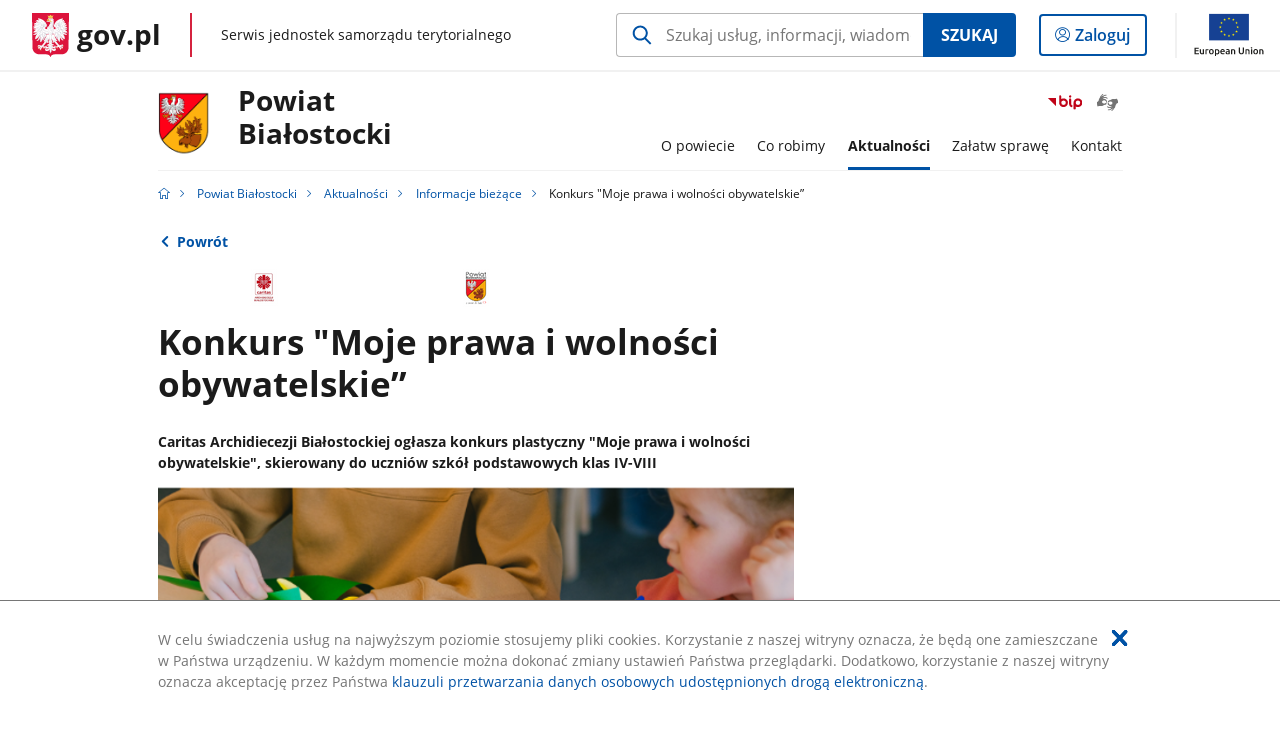

--- FILE ---
content_type: text/html;charset=UTF-8
request_url: https://samorzad.gov.pl/web/powiat-bialostocki/konkurs-moje-prawa-i-wolnosci-obywatelskie
body_size: 5542
content:
<!DOCTYPE html>
<html lang="pl-PL" class="no-js ">
<head>
<title>Konkurs &quot;Moje prawa i wolności obywatelskie” - Powiat Białostocki - Portal gov.pl</title>
<meta charset="utf-8"/>
<meta content="initial-scale=1.0, width=device-width" name="viewport">
<meta property="govpl:site_published" content="true"/>
<meta name="msvalidate.01" content="D55ECD200B1844DB56EFBA4DA551CF8D"/>
<meta property="og:site_name" content="Powiat Białostocki"/>
<meta property="og:url" content="https://www.gov.pl/web/powiat-bialostocki/konkurs-moje-prawa-i-wolnosci-obywatelskie"/>
<meta property="og:title"
content="Konkurs &quot;Moje prawa i wolności obywatelskie” - Powiat Białostocki - Portal gov.pl"/>
<meta property="og:type" content="website"/>
<meta property="og:image" content="https://samorzad.gov.pl/photo/format/7e90274b-1a83-488d-8f52-d3efbcd91ce3/resolution/1328x560"/>
<meta property="og:description" content="Caritas Archidiecezji Białostockiej ogłasza konkurs plastyczny &quot;Moje prawa i wolności obywatelskie&quot;, skierowany do uczniów szkół podstawowych klas IV-VIII"/>
<meta name="twitter:description" content="Caritas Archidiecezji Białostockiej ogłasza konkurs plastyczny &quot;Moje prawa i wolności obywatelskie&quot;, skierowany do uczniów szkół podstawowych klas IV-VIII"/>
<meta name="twitter:image" content="https://samorzad.gov.pl/photo/format/7e90274b-1a83-488d-8f52-d3efbcd91ce3/resolution/1328x560"/>
<meta name="twitter:card" content="summary_large_image">
<meta name="twitter:title"
content="Konkurs &quot;Moje prawa i wolności obywatelskie” - Powiat Białostocki - Portal gov.pl"/>
<meta property="govpl:site_hash" content="954e2a16-7735-3e29-2c04-42901463b9b1"/>
<meta property="govpl:site_path" content="/web/powiat-bialostocki"/>
<meta property="govpl:active_menu_item" content=""/>
<meta property="govpl:search_scope" content="powiat-bialostocki"/>
<link rel="icon" type="image/png" href="/img/icons/favicon-16x16.png"
sizes="16x16">
<link rel="icon" type="image/png" href="/img/icons/favicon-32x32.png"
sizes="32x32">
<link rel="icon" type="image/png" href="/img/icons/favicon-96x96.png"
sizes="96x96">
<link rel="stylesheet" type="text/css" href="/fonts/font-awesome.min.css">
<link rel="stylesheet" type="text/css" href="/css/vendors/jquery-ui-1.12.1-smoothness.min.css">
<link rel="stylesheet" type="text/css" href="/css/vendors/modaal.min.css">
<link rel="stylesheet" type="text/css" href="/css/vendors/vue-select.css">
<link rel="stylesheet" type="text/css" href="/css/govpl_template.css">
<link rel="stylesheet" type="text/css" href="/css/main-ac63e7c0b82.css">
<!--[if lt IE 9]>
<script src="/scripts/polyfills/html5shiv-3.7.3.min.js"></script>
<![endif]-->
<script src="/scripts/polyfills/modernizr-custom.js"></script>
<script src="/scripts/polyfills/polyfills.js"></script>
<script src="/scripts/vendors/jquery-3.3.1.min.js"></script>
<script src="/scripts/vendors/jquery-ui-1.12.1.min.js"></script>
<script src="/scripts/vendors/modaal.min.js"></script>
<script src="/scripts/vendors/b_util.js"></script>
<script src="/scripts/vendors/b_tab_orginal.js"></script>
<script src="/scripts/vendors/validate.min.js"></script>
<script src="/scripts/gov_context.js?locale=pl_PL"></script>
<script src="/scripts/accordion.js"></script>
<script src="/scripts/govpl.js"></script>
<script src="/scripts/bundle-929de7423f0.js"></script>
<script src="/scripts/utils.js"></script>
</head>
<body id="body"
class="">
<nav class="quick-access-nav">
<ul>
<li><a href="#main-content">Przejdź do zawartości</a></li>
<li><a href="#footer-contact">Przejdź do sekcji Kontakt</a></li>
<li><a href="#footer-links">Przejdź do sekcji stopka gov.pl</a></li>
</ul>
</nav>
<div id="cookies-info">
<div class="main-container">W celu świadczenia usług na najwyższym poziomie stosujemy pliki cookies. Korzystanie z naszej witryny oznacza, że będą one zamieszczane w Państwa urządzeniu. W każdym momencie można dokonać zmiany ustawień Państwa przeglądarki. Dodatkowo, korzystanie z naszej witryny oznacza akceptację przez Państwa <a href="https://www.gov.pl/cyfryzacja/klauzula-przetwarzania-danych-osobowych-udostepnionych-droga-elektroniczna" aria-label="Wciśnij enter, aby przejść do klauzuli przetwarzania danych osobowych udostępnionych drogą elektroniczną.">klauzuli przetwarzania danych osobowych udostępnionych drogą elektroniczną</a>.
<button aria-label="Akceptuję politykę dotycząca wykorzystania plików cookies. Zamknij pop-up."></button>
</div>
</div>
<div id="govpl"></div>
<header class="page-header">
<div class="main-container">
<div>
<div class="header-links">
<div class="icons">
<ul>
<li class="bip">
<a href="/web/powiat-bialostocki/bip?show-bip=true">
<span class="sr-only">Przejdź do serwisu Biuletyn Informacji Publicznej Powiat<br>Białostocki</span>
<img src="/img/bip_simple.svg" class="icon" alt="Logo Biuletynu Informacji Publicznej" height="25" aria-hidden="true"/>
<img src="/img/bip_simple.svg" class="icon-hover" alt="" height="25" aria-hidden="true"/>
</a>
</li>
<li>
<a href="https://pzgomaz.com/#!/notLogged?customer=SP_Bialystok">
<span class="sr-only">Otwórz okno z tłumaczem języka migowego</span>
<img class="icon" src="/img/icons/social/migam.png" alt="" aria-hidden="true"/>
<img class="icon-hover" src="/img/icons/social/migam-hover.png" alt="" aria-hidden="true"/>
</a>
</li>
</ul>
</div>
</div>
<h1 class="unit-h1">
<div class="unit-h1__logo">
<img src="/photo/39d5f97e-b37a-4e84-b9c0-b496cb254baf" alt=""/>
</div>
<a href="/web/powiat-bialostocki">Powiat<br>Białostocki</a>
</h1>
<nav id="unit-menu">
<a href="#unit-menu-list" id="unit-menu-toggle" aria-haspopup="true" aria-expanded="false">MENU<i></i></a>
<ul id="unit-menu-list">
<li id="unit-submenu-0" class="has-child">
<a href="/web/powiat-bialostocki/o-powiecie" aria-haspopup="true" aria-expanded="false"
>
<span class="menu-open">O powiecie</span>
<span class="menu-back">Wstecz</span>
</a>
<ul>
<li>
<a href="/web/powiat-bialostocki/wladze-powiatu"
>Władze Powiatu</a>
</li>
<li>
<a href="/web/powiat-bialostocki/rada-powiatu"
>Rada Powiatu</a>
</li>
<li>
<a href="/web/powiat-bialostocki/gminy2"
>Gminy</a>
</li>
<li>
<a href="/web/powiat-bialostocki/statut-powiatu"
>Statut Powiatu</a>
</li>
<li>
<a href="/web/powiat-bialostocki/regulamin-organizacyjny"
>Regulamin organizacyjny</a>
</li>
<li>
<a href="/web/powiat-bialostocki/wydzialy"
>Wydziały</a>
</li>
<li>
<a href="/web/powiat-bialostocki/jednostki"
>Jednostki</a>
</li>
<li>
<a href="/web/powiat-bialostocki/gazeta-powiatu"
>Gazeta Powiatu</a>
</li>
<li>
<a href="/web/powiat-bialostocki/wybory-samorzadowe-2024"
>Wybory Samorządowe 2024</a>
</li>
</ul>
</li>
<li id="unit-submenu-1" class="has-child">
<a href="/web/powiat-bialostocki/co-robimy" aria-haspopup="true" aria-expanded="false"
>
<span class="menu-open">Co robimy</span>
<span class="menu-back">Wstecz</span>
</a>
<ul>
<li>
<a href="/web/powiat-bialostocki/nieodplatna-pomoc-prawna4"
>Nieodpłatna pomoc prawna</a>
</li>
<li>
<a href="/web/powiat-bialostocki/projekty-unijne"
>Projekty unijne</a>
</li>
<li>
<a href="/web/powiat-bialostocki/fundusze-krajowe2"
>Fundusze krajowe</a>
</li>
<li>
<a href="/web/powiat-bialostocki/zamowienia-publiczne"
>Zamówienia publiczne</a>
</li>
<li>
<a href="/web/powiat-bialostocki/organizacje-pozarzadowe"
>Organizacje Pozarządowe</a>
</li>
<li>
<a href="/web/powiat-bialostocki/biblioteka-publiczna-powiatu-bialostockiego"
>Biblioteka Publiczna Powiatu Białostockiego</a>
</li>
<li>
<a href="/web/powiat-bialostocki/turystyka-i-kultura3"
>Turystyka i kultura</a>
</li>
<li>
<a href="/web/powiat-bialostocki/drogi"
>Drogi</a>
</li>
</ul>
</li>
<li id="unit-submenu-2" class="has-child">
<a href="/web/powiat-bialostocki/aktualnosci" aria-haspopup="true" aria-expanded="false"
class="active">
<span class="menu-open">Aktualności</span>
<span class="menu-back">Wstecz</span>
</a>
<ul>
<li>
<a href="/web/powiat-bialostocki/informacje-biezace"
class="active">Informacje bieżące</a>
</li>
<li>
<a href="/web/powiat-bialostocki/wydarzenia"
>Wydarzenia</a>
</li>
<li>
<a href="/web/powiat-bialostocki/ogloszenia-i-komunikaty"
>Ogłoszenia i Komunikaty Starostwa</a>
</li>
<li>
<a href="/web/powiat-bialostocki/ogloszenia-geodezyjne"
>Ogłoszenia Geodezyjne</a>
</li>
<li>
<a href="/web/powiat-bialostocki/ogloszenia-rady3"
>Ogłoszenia Rady</a>
</li>
<li>
<a href="/web/powiat-bialostocki/ogloszenia-inne"
>Ogłoszenia Inne</a>
</li>
<li>
<a href="/web/powiat-bialostocki/nieruchomosci-na-sprzedaz"
>Nieruchomości na sprzedaż/wynajem</a>
</li>
<li>
<a href="/web/powiat-bialostocki/pomoc-ukrainie"
>Pomoc Ukrainie</a>
</li>
</ul>
</li>
<li id="unit-submenu-3" class="has-child">
<a href="/web/powiat-bialostocki/zalatw-sprawe" aria-haspopup="true" aria-expanded="false"
>
<span class="menu-open">Załatw sprawę</span>
<span class="menu-back">Wstecz</span>
</a>
<ul>
<li>
<a href="/web/powiat-bialostocki/zalatwisz-online"
>Załatwisz Online</a>
</li>
<li>
<a href="/web/powiat-bialostocki/wydzial-komunikacji2"
>Wydział Komunikacji</a>
</li>
<li>
<a href="/web/powiat-bialostocki/wydzial-geodezji"
>Wydział Geodezji</a>
</li>
<li>
<a href="/web/powiat-bialostocki/wydzial-architektury2"
>Wydział Architektury</a>
</li>
<li>
<a href="/web/powiat-bialostocki/wydzial-srodowiska-i-rolnictwa2"
>Wydział Środowiska i Rolnictwa</a>
</li>
<li>
<a href="/web/powiat-bialostocki/wydzial-kultury-sportu-turystyki-i-promocji2"
>Wydział Kultury, Sportu, Turystyki i Promocji</a>
</li>
<li>
<a href="/web/powiat-bialostocki/wydzial-spraw-spolecznych-i-zarzadzania-kryzysowego2"
>Wydział Spraw Społecznych i Zarządzania Kryzysowego</a>
</li>
<li>
<a href="/web/powiat-bialostocki/wydzial-budzetu-i-finansow2"
>Wydział Budżetu i Finansów</a>
</li>
<li>
<a href="/web/powiat-bialostocki/powiatowy-rzecznik-konsumentow-w-bialymstoku"
>Powiatowy Rzecznik Konsumentów w Białymstoku</a>
</li>
<li>
<a href="/web/powiat-bialostocki/klauzule-informacyjne"
>Klauzule informacyjne</a>
</li>
<li>
<a href="/web/powiat-bialostocki/powiatowy-inspektor-nadzoru-budowlanego"
>Powiatowy Inspektor Nadzoru Budowlanego</a>
</li>
<li>
<a href="/web/powiat-bialostocki/powiatowy-zarzad-drog"
>Powiatowy Zarząd Dróg</a>
</li>
<li>
<a href="/web/powiat-bialostocki/nieodplatna-pomoc-prawna3"
>Nieodpłatna pomoc prawna</a>
</li>
</ul>
</li>
<li id="unit-submenu-4" class="has-child">
<a href="/web/powiat-bialostocki/kontakt" aria-haspopup="true" aria-expanded="false"
>
<span class="menu-open">Kontakt</span>
<span class="menu-back">Wstecz</span>
</a>
<ul>
<li>
<a href="/web/powiat-bialostocki/dane-kontaktowe-urzedu"
>Dane Kontaktowe Urzędu</a>
</li>
<li>
<a href="/web/powiat-bialostocki/telefony"
>Telefony</a>
</li>
<li>
<a href="/web/powiat-bialostocki/godziny-pracy"
>Godziny pracy</a>
</li>
<li>
<a href="/web/powiat-bialostocki/numery-kont-bankowych"
>Numery kont bankowych</a>
</li>
<li>
<a href="/web/powiat-bialostocki/dostepnosc4"
>Dostępność</a>
</li>
<li>
<a href="/web/powiat-bialostocki/dane-do-faktury"
>Dane do faktury</a>
</li>
</ul>
</li>
<li id="menu-close"><button>Zamknij menu</button></li>
</ul>
</nav>
</div>
</div>
</header>
<main>
<nav class="breadcrumbs main-container" aria-label="Ścieżka okruszków"><ul>
<li><a class="home" href="https://samorzad.gov.pl/" aria-label="Strona główna gov.pl"></a></li>
<li>
<a href="/web/powiat-bialostocki">Powiat Białostocki</a>
</li>
<li>
<a href="/web/powiat-bialostocki/aktualnosci">Aktualności</a>
</li>
<li>
<a href="/web/powiat-bialostocki/informacje-biezace">Informacje bieżące</a>
</li>
<li>
Konkurs &quot;Moje prawa i wolności obywatelskie”
</li>
</ul></nav>
<div class="main-container return-button">
<a href="/web/powiat-bialostocki/informacje-biezace" aria-label="Powrót do strony nadrzędnej - Informacje bieżące">Powrót</a>
</div>
<div class="article-area main-container ">
<article class="article-area__article " id="main-content">
<div class="article-logos">
<img alt="logo caritas" src="/logo/46a8d6d9-d773-4888-b583-ac31708a4d36"/>
<img alt="powiat białostocki logo" src="/logo/7b5c473a-d9be-47f0-b925-86c15371ca6b"/>
</div>
<h2>Konkurs &quot;Moje prawa i wolności obywatelskie”</h2>
<p class="intro">Caritas Archidiecezji Białostockiej ogłasza konkurs plastyczny &quot;Moje prawa i wolności obywatelskie&quot;, skierowany do uczniów szkół podstawowych klas IV-VIII</p>
<div class="main-photo"><picture>
<source
media="(min-width: 0rem) and (max-width: 43.6875rem)"
sizes="calc(100vw - 2.2em)"
srcset="/photo/format/7e90274b-1a83-488d-8f52-d3efbcd91ce3/resolution/700x295 700w,
/photo/format/7e90274b-1a83-488d-8f52-d3efbcd91ce3/resolution/1044x440 1044w,
/photo/format/7e90274b-1a83-488d-8f52-d3efbcd91ce3/resolution/1328x560 1328w" />
<source
media="(min-width: 43.75rem) and (max-width: 79.9375rem)"
srcset="/photo/format/7e90274b-1a83-488d-8f52-d3efbcd91ce3/resolution/1408x594" />
<source
media="(min-width: 80rem)"
sizes="(min-width: 93.75rem) 48.1875rem, (min-width:80rem) 51vw"
srcset="/photo/format/7e90274b-1a83-488d-8f52-d3efbcd91ce3/resolution/729x308 729w,
/photo/format/7e90274b-1a83-488d-8f52-d3efbcd91ce3/resolution/1460x616 1460w" />
<img alt="Zdjęcie dekoracyjne - dzieci malujące ziemię na kartkach" src="/photo/format/7e90274b-1a83-488d-8f52-d3efbcd91ce3/resolution/1920x810" />
</picture></div>
<div class="editor-content">
<div><p>Konkurs organizowany jest pod patronatem Starosty Powiatu Białostockiego. Skierowany jest do <strong>uczni&oacute;w szk&oacute;ł podstawowych klas IV-VIII z terenu powiatu białostockiego</strong>.</p>
<p>Prace plastyczne wykonane <strong>dowolną techniką płaską w formacie a4 lub a3</strong> wraz z wypełnionymi oświadczeniami zawartymi w Regulaminie należy złożyć w nieprzekraczalnym terminie <strong>do dnia 4 listopada 2022 r. w siedzibie Starostwa Powiatowego w Białymstoku przy ul. Borsuczej 2, 15-569 Białystok (pok&oacute;j nr 301)</strong>, bądź przesłać drogą pocztową na adres: &nbsp;<strong>Starostwo Powiatowe w Białymstoku, ul. Borsucza 2, 15-569 Białystok, z dopiskiem &bdquo;konkurs plastyczny&rdquo;.</strong> Na wszelkie pytania i wątpliwości odpowiemy za pośrednictwem adresu e-mail: <a href="mailto:konkurs.prawaobywatelskie@gmail.com">konkurs.prawaobywatelskie@gmail.com</a>.</p>
<p>Autorzy trzech najlepszych prac otrzymają nagrody rzeczowe. Dodatkowo praca uczestnika, kt&oacute;ra zajmie I miejsce zostanie opublikowana w informatorze prawniczym wydanym przez Caritas Archidiecezji Białostockiej w ramach edukacji prawnej punkt&oacute;w nieodpłatnej pomocy prawnej, nieodpłatnego poradnictwa obywatelskiego i nieodpłatnej mediacji.</p>
<p>Zapraszamy wszystkich chętnych do nadsyłania swoich prac.</p>
<p><strong>Za zajęcie trzech pierwszych miejsc przewidujemy atrakcyjne nagrody rzeczowe.</strong></p>
<p>W załączeniu Regulamin Konkursu. Proszę o zapoznanie się z Regulaminem.&nbsp;</p>
<p>* Konkurs organizowany jest w ramach edukacji prawnej punkt&oacute;w nieodpłatnej pomocy prawnej, nieodpłatnego poradnictwa obywatelskiego i nieodpłatnej mediacji świadczonej przez Caritas Archidiecezji Białostockiej na terenie powiatu białostockiego. Nagrody zostaną sfinansowane ze środk&oacute;w przeznaczonych na edukację prawną.</p>
<p>&nbsp;</p>
<p>Organizatorzy:&nbsp;</p>
<ul>
<li>Powiat Białostocki</li>
<li>Caritas Archidiecezji Białostockiej<br />
&nbsp;</li>
</ul>
</div>
</div>
<h3>Materiały</h3>
<a class="file-download" href="/attachment/ba611baf-eabf-4858-9775-b6188c00a1e7" target="_blank" download
aria-label="
Pobierz plik REGULAMIN_KONKURSU_PLASTYCZNEGO_CARITAS.docx
Rozmiar: 0.03MB
Format: docx">
Regulamin konkursu plastycznego caritas<br/>
<span class="extension">REGULAMIN&#8203;_KONKURSU&#8203;_PLASTYCZNEGO&#8203;_CARITAS.docx</span>
<span class="details">0.03MB</span>
</a>
</article>
</div>
<pre id="pageMetadata" class="hide">{"register":{"columns":[]}}</pre>
</main>
<footer class="footer">
<div class="main-container">
<div class="ministry-section" id="footer-contact">
<h2><span class="sr-only">stopka</span> Starostwo Powiatowe w Białymstoku</h2>
<div class="contact">
<div class="address-column">
<h3>ADRES</h3>
<address>
<p>Borsucza 2</p>
<p>15-569 Białystok</p>
<p>NIP 9661579415</p>
<p>Regon 050658396</p>
</address>
<a href="https://goo.gl/maps/zCZN5Lw8ynBJkb3i7" class="map-link" target="_blank">
Pokaż na mapie
<span class="sr-only">Link otworzy się w nowym oknie</span>
</a>
</div>
<div class="help_line-social_media-column">
<div class="help-line">
<h3>KONTAKT</h3>
<p>
Skontaktuj się z nami<br>
<a href="tel:85 740 39 51"
aria-label="Infolinia. Numer telefonu: 85.7 4 0.3 9.5 1">
85 740 39 51
</a>
</p>
<p class="open-hours">Czynna w dni robocze<br>w godzinach Poniedziałek: 8:00 – 16:00-Wtorek-Piątek: 7:30 – 15:30</p>
</div>
<div class="social-media">
<h3>MEDIA SPOŁECZNOŚCIOWE:</h3>
<ul>
<li>
<a class="facebook" target="_blank"
title="Otworzy się w nowej karcie" href="https://www.facebook.com/powiatbialostocki">
<span class="sr-only" lang="en">facebook</span>
</a>
</li>
<li>
<a class="youtube" target="_blank"
title="Otworzy się w nowej karcie" href="https://www.youtube.com/channel/UCtQaB-wfPbGH_pc80IXQDvA">
<span class="sr-only" lang="en">youtube</span>
</a>
</li>
</ul>
</div>
</div>
</div>
<div class="shortcuts ">
<h3 class="js-toggle-shortcuts" tabindex="0" aria-exapanded="false">Na skróty</h3>
<ul>
<li><a href="https://samorzad.gov.pl/web/powiat-bialostocki/deklaracja-dostepnosci">Deklaracja dostępności</a></li>
<li><a href="http://bialystok.geoportal2.pl/map/www/mapa.php?CFGF=wms&amp;mylayers=+granice+OSM">Geoportal</a></li>
<li><a href="https://bip-stbialystok.wrotapodlasia.pl/ochrona_danych_osobowych/">Klauzula Informacyjna</a></li>
<li><a href="https://samorzad.gov.pl/web/powiat-bialostocki/mapa-strony">Mapa Strony</a></li>
</ul>
</div>
<div style="clear:both"></div>
</div>
<div id="govpl-footer"></div>
</div>
</footer>
<script src="/scripts/govpl_template.js?locale=pl_PL"></script>
<script src="/scripts/body_end.js"></script>
<script src="/scripts/register_metadata.js"></script>
<noscript>
<iframe src="https://www.googletagmanager.com/ns.html?id=GTM-P67N5GM"
height="0" width="0" style="display:none;visibility:hidden"></iframe>
</noscript>
</body>
</html>